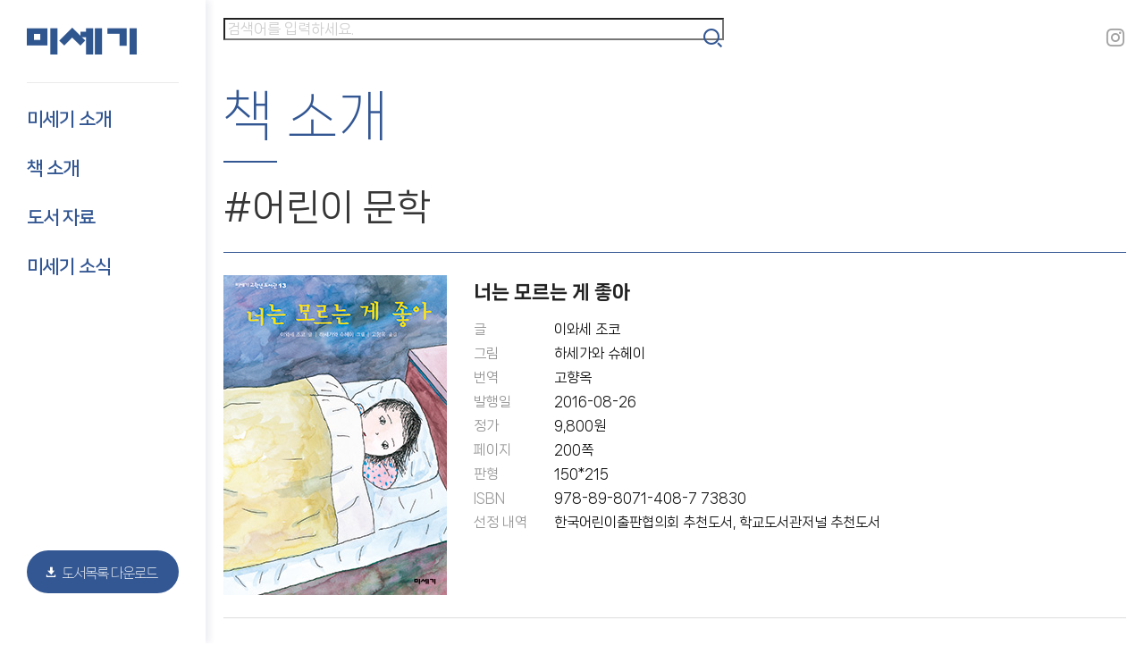

--- FILE ---
content_type: text/html; charset=utf-8
request_url: https://miseghy.com/Category/Book_view?type=81&CurrentPage=1&pID=293
body_size: 5753
content:


<!DOCTYPE html>
<html lang="ko">
<head><meta charset="utf-8" /><meta http-equiv="X-UA-Compatible" content="IE=edge" /><meta name="viewport" content="width=device-width, initial-scale=1.0, minimum-scale=1.0, maximum-scale=1.0" /><meta property="og:image" content="/Assets/img/kakao_thumb.jpg" /><title>
	미세기
</title><link rel="shortcut icon" href="/favicon.ico" /><link rel="stylesheet" href="/Assets/css/common.css" /><link rel="stylesheet" href="/Assets/css/nav.css" /><link rel="stylesheet" href="/Assets/font/font.css" /><link rel="stylesheet" href="/Assets/css/layout.css" /><link rel="stylesheet" href="/Assets/css/modal.css" /><link rel="stylesheet" href="/Assets/css/slick.css" /><link rel="stylesheet" href="/Assets/css/xeicon.min.css?v=1" />
    <script type="text/javascript" src="/Assets/js/jquery-3.6.0.min.js"></script>
    
    <script type="text/javascript" src="/Assets/js/layout.js"></script>
    <script type="text/javascript" src="/Assets/js/nav.js"></script>
    <script type="text/javascript" src="/Assets/js/modal.js"></script>
    <script type="text/javascript" src="/Assets/js/jquery.modal.js"></script>
    <script type="text/javascript" src="/Assets/js/slick.js"></script>
    
</head>

<body>
    <header>
        <div class="logo_wrap">
            <h1><a href="/index.aspx">
                <img src="/Assets/img/logo.png" alt="logo" /></a></h1>
        </div>
        <div id="menu-wrapper">
            <div id="hamburger-menu"><span></span><span></span><span></span></div>
        </div>
        <div class="depth_wrap">
            <div class="cate">
                <ul class="depth_list">
                    <li>
                        <a href="/Category/Story.aspx" class="one_depth">미세기 소개</a>
                    </li>
                    <li>
                        <a href="/Category/Book_list.aspx" class="one_depth">책 소개</a>
                    </li>
                    <li>
                        <a href="/Category/Download_list.aspx" class="one_depth">도서 자료</a>
                    </li>
                    <li>
                        <a href="/Category/News_list.aspx" class="one_depth">미세기 소식</a>
                    </li>
                </ul>
                <a href="/Category/Download_view?pID=36" class="down_btn"><i class="xi-download"></i>도서목록 다운로드</a>
            </div>
        </div>
    </header>

    <!-- 검색 창 -->
    <div id="head_bar">
        <div class="inner">
            <div class="main_search_wrap">
                <span class="xi-close-circle clear"></span>
                
                <input name="ctl00$txtSearch" type="Text" id="ctl00_txtSearch" maxlength="15" class="search" placeholder="검색어를 입력하세요." onkeypress="enterKeyPressed(event)" />
                <span class="xi-close-circle clear" id="test2"></span>
                <!-- 검색 버튼 -->
                <button class="subm" onclick="MainSearch()"><i class="xi-search"></i></button>

                <script type="text/javascript">
                    function MainSearch() {

                        let txtSearch = document.getElementById('ctl00_txtSearch');
                        console.log(txtSearch.value);

                        encodeURI()

                        let url = (txtSearch.value !== null && txtSearch.value !== '') ? '/category/Search_list?txtSearch=' + txtSearch.value : '/category/Search_list'
                        window.location = url;
                    }

                    function enterKeyPressed(event) {
                        if (event.keyCode == 13) {
                            MainSearch();
                            return true;
                        } else {
                            return false;
                        }
                    }
                </script>

                
                

                
                <!-- 검색 버튼 -->
                
            </div>

            <ul class="sns">
                <!--
                <li><a href="" class="xi-twitter"></a></li>
                <li><a href="" class="xi-facebook-official"></a></li>
                -->
                <li><a href="https://www.instagram.com/miseghy_books" target="_blank"><i class="xi-instagram"></i></a></li>
                <!--
                <li><a href="" class="xi-youtube"></a></li>
                -->
                <ul>
        </div>
    </div>
    


    <section id="sub" class="book_con con">
        <div class="inner sub_inner">
            <div class="tit_wrap">
                <p class="tit_txt">책 소개</p>
                <p class="tit_line"></p>
            </div>
            <div class="book_view_wrap">
                <div class="tit_txt_wrap">
                    <p class="tit">
                        <span id="ctl00_ContentPlaceHolder1_lblTitle">#어린이 문학</span>
                    </p>
                    
                </div>

                <div class="book_con_view">
                    <div class="book_thumb">
                        <!-- 썸네일 영역 시작 -->
                        <span class="thumb"><span class="line">
                            <img id="ctl00_ContentPlaceHolder1_imgPic" src="../Data/AddImg/%eb%84%88%eb%8a%94-%eb%aa%a8%eb%a5%b4%eb%8a%94-%ea%b2%8c-%ec%a2%8b%ec%95%84_%eb%af%b8%ec%84%b8%ea%b8%b0%ec%b6%9c%ed%8c%90%ec%82%ac.jpg" style="border-width:0px;" />
                        </span></span>
                        <span class="info">
                            <!-- #전체 일때만 노출 -->
                            <p class="sub_tit">
                                <span id="ctl00_ContentPlaceHolder1_litSeriesSub"></span>
                            </p>
                            <!-- #전체 일때만 노출 -->
                            <p class="tit">
                                <span id="ctl00_ContentPlaceHolder1_litTitle">너는 모르는 게 좋아</span>
                            </p>
                            <p class="group_tit">
                                
                            </p>
                            <span class="info_txt_box">
                                <ul class="info_txt_01">
                                    <li>글 </li>
                                    <li>그림</li>
                                    <li>
                                        번역
                                    </li>
                                    <li>발행일</li>
                                    <li>정가</li>
                                    <li>페이지</li>
                                    <li>판형</li>
                                    <li>ISBN</li>
                                    <li>
                                        선정 내역
                                    </li>
                                </ul>
                                <ul class="info_txt_02">

                                    <li>
                                        이와세 조코</li>
                                    <li>
                                        하세가와 슈헤이</li>
                                    <li>
                                        고향옥 </li>
                                    <li>
                                        2016-08-26</li>
                                    <li>
                                        9,800원</li>
                                    <li>
                                        200쪽</li>
                                    <li>
                                        150*215
                                    </li>
                                    <li>
                                        978-89-8071-408-7 73830       
                                    </li>
                                    <li>
                                        한국어린이출판협의회 추천도서, 학교도서관저널 추천도서 
                                    </li>
                                </ul>
                            </span>
                        </span>
                        
                    </div>
                    <p class="book_view_tit">상세 소개</p>
                    <div class="con_view">
                        <!--DB작업 후 삭제-->
                        <p><span style="font-size:16px"><span style="font-family:맑은 고딕"><strong>매일같이 크고 작은 부딪힘이 일어나는 학교에서 </strong></span></span></p>

<p><span style="font-size:16px"><span style="font-family:맑은 고딕"><strong>상처 받고 있는 아이들의 모습을 생생하고 사실적으로 그려낸 작품.</strong></span></span></p>

<p><span style="font-size:16px"><span style="font-family:맑은 고딕">6학년인 주인공 메리는 5학년 때 오랫동안 학교에 나가지 못했다. 메리와 같은 반이고, 같은 동네에 사는 히루마 역시 전에 다니던 학교에서 집단 괴롭힘을 겪어 6학년 새 학기에 전학을 왔다. 이 작품은 &lsquo;집단 괴롭힘&rsquo;을 이야기 하고 있지만, 신체적인 폭력이나 폭언을 하는 장면은 나오지 않는다. 대신, 주인공 메리의 눈을 통해 다같이 한 사람을 조롱하거나 놀리면서 상처 주는 일들이 생생하고 사실적으로 그려진다. 누군가가 다친 거나 자살을 한 것이 아니니깐, 그건 집단 괴롭힘이 아니다. 매일 같이 일어나는 사소한 일에 신경을 쓰면 안 된다고 메리 자신도 그렇게 생각하지만, 아이들은 모두 조용히 깊은 상처를 받고 있다. 작가는 뉴스에 나올 법한 큰 사건이 아닌, 바로 우리 아이들 현실 속에서 매일 일어나고 있는 크고 작은 사건과 아이들이 받고 있는 마음 속 상처를 특유의 섬세하고 사실적인 심리묘사로 깊숙이 들여다본다.</span></span></p>

<p>&nbsp;</p>

<p><span style="font-size:16px"><span style="font-family:맑은 고딕"><img alt="" src="/upload/files/%eb%84%88%eb%8a%94%20%eb%aa%a8%eb%a5%b4%eb%8a%94%20%ea%b2%8c%201(2).jpg" style="height:430px; width:600px" /></span></span></p>

<p>&nbsp;</p>

<p><span style="font-size:16px"><span style="font-family:맑은 고딕"><strong>독이 바른 화살이 날아다니고&nbsp;</strong></span></span></p>

<p><span style="font-size:16px"><span style="font-family:맑은 고딕"><strong>혼자 투명한 상자에 들어가 있는 듯한 기분이 드는 곳.</strong></span></span></p>

<p><span style="font-size:16px"><span style="font-family:맑은 고딕"><strong>학교란 무엇일까?</strong></span></span></p>

<p><span style="font-size:16px"><span style="font-family:맑은 고딕">메리 눈에 비친 학교는 독이 바른 화실이 날아다니고, 누군가 피를 흘릴 때까지 충돌하는 곳이며, 혼자서 투명한 상자 안에 들어가 있는 것 같은 기분이 드는 곳이다. 작가는 집단 괴롭힘의 원인을 비좁은 공간에서 사육 당하고 있는 학교라는 제도에서 찾고 있다. 모두 뒤처지지 않기 위해, 애쓰고 있는 것뿐이라고 메리를 통해 말하고 있다. 그런 곳에서 옮지 못하는 것을 보고 그냥 지나치지 못하는 히루마, 여리고 섬세한 감성을 가진 메리는 점점 교실에서 고립되어 간다. 학교라는 곳은 대체 무엇일까? 우리는 왜 서로에게 상처를 주고 있는 것일까? 이 책은 학교라는 곳은 대체 무엇이고, 우리는 왜 교실이라는 공간에서 서로에게 상처를 주고 있는 것인지 물음을 던지며 &lsquo;집단 괴롭힘&rsquo;의 근본적인 문제에 대해 생각해 보게 한다.</span></span></p>

<p>&nbsp;</p>

<p><span style="font-size:16px"><span style="font-family:맑은 고딕"><img alt="" src="/upload/files/%eb%84%88%eb%8a%94%20%eb%aa%a8%eb%a5%b4%eb%8a%94%20%ea%b2%8c%202(2).jpg" style="height:430px; width:600px" /></span></span></p>

<p>&nbsp;</p>

<p><span style="font-size:16px"><span style="font-family:맑은 고딕"><strong>학교, 집, 학원이라는 삼각형 속에서&nbsp;</strong></span></span></p>

<p><span style="font-size:16px"><span style="font-family:맑은 고딕"><strong>씩씩하게 출구를 찾아가는 우리 아이들의 이야기</strong></span></span></p>

<p><span style="font-size:16px"><span style="font-family:맑은 고딕">메리는 히루마가 기차역에서 노숙을 하는 구니 할아버지와 알고 지내는 사실을 우연히 알게 된다. 히루마는 &ldquo;너는 모르는 게 좋아.&rdquo;라며 보이지 않는 울타리를 쳤지만, 메리는 무언가에 이끌리듯 히루마와 함께 노숙인 할아버지를 찾아간다. 힘든 어린 시절을 겪고, 세상과 떨어져 외롭게 살아가는 노숙인 할아버지를 보며, 히루마는 학교와 교실에서 도망치고 싶다는 생각을 한다. 메리와 히루마는 점점 학교와 집, 학원이라는 삼각형에서 보이지 않는 출구를 찾기 위해 구니 할아버지를 만나고 있었다는 것을 깨닫는다. 그리고 혼자라고 느꼈을 때 메리가 기차역에 함께 와 준 것처럼 결코 자신들은 혼자가 아니라고 생각한다. 두 사람은 나와 같은 생각을 하고 있는 친구가 있다는 사실에 용기를 얻는다. 학교가 힘들고 아프게 하지만, 피하지 않고 맞서 보겠다는 용기를 내고, 조금씩 자신들의 목소리를 내기 시작하는 모습은 같은 현실 속에 처한 우리 아이들의 가슴 속에도 용기와 위로가 될 것이다.</span></span></p>

<p>&nbsp;</p>

<p><span style="font-size:16px"><span style="font-family:맑은 고딕"><img alt="" src="/upload/files/%eb%84%88%eb%8a%94%20%eb%aa%a8%eb%a5%b4%eb%8a%94%20%ea%b2%8c%203.jpg" style="height:430px; width:600px" /></span></span></p>
                        <!--DB작업 후 삭제-->
                    </div>
                </div>
                <div class="page_btn">
                    <a id="ctl00_ContentPlaceHolder1_lblPrevBook"><a href='Book_view.aspx?type=81&CurrentPage=1&pID=292'><button>이전</button></a></a>
                    <a id="ctl00_ContentPlaceHolder1_lblListBook"><a href='Book_list.aspx?type=81&CurrentPage=1'><button>목록</button></a></a>
                    <a id="ctl00_ContentPlaceHolder1_lblNextBook"><a href='Book_view.aspx?type=81&CurrentPage=1&pID=362'><button>다음</button></a> </a>
                </div>
            </div>
        </div>
    </section>

    <input type="hidden" name="ctl00$ContentPlaceHolder1$hfImg" id="ctl00_ContentPlaceHolder1_hfImg" value="너는-모르는-게-좋아_미세기출판사.jpg" />


    <footer>
        <div class="inner">
            
            <h3>
                <img src="../Assets/img/f_logo.png" alt="logo" /></h3>
            <div class="f_txt">
                <p class="add">서울 강남구 논현로 164(도곡동)  |  사업자 등록 번호 220-80-10115  |  대표자 조덕현</p>
                <p class="copy">COPYRIGHT © TUNTUN ENGLISH. ALL RIGHTS RESERVED.</p>
                <!--<span class="terms_01">개인정보처리방침</span>-->
                <a href="../Load/terms_01.html"></a>
            </div>
        </div>
    </footer>
</body>


</html>



--- FILE ---
content_type: text/css
request_url: https://miseghy.com/Assets/css/common.css
body_size: 2689
content:
@charset "utf-8";


::-webkit-scrollbar-track {
	/*-webkit-box-shadow: inset 0 0 6px rgba(0,0,0,0.1);*/
	border-radius: 10px;
	background-color: #fff;
}

::-webkit-scrollbar {
	position:absolute;
	top:0;
	right:0;
	width: 8px;
	background-color: #fff;
}

::-webkit-scrollbar-thumb {
	border-radius: 10px;
	/*-webkit-box-shadow: inset 0 0 6px rgba(0,0,0,.1);*/
	background-color: #335793;
}


* {
	box-sizing: border-box;
	-webkit-tap-highlight-color: transparent;
}

html {
	position:relative;
	min-height: 100%;
	word-break: keep-all;
}
html, body, div, span, applet, object, iframe,
h1, h2, h3, h4, h5, h6, p, blockquote, pre,
a, abbr, acronym, address, big, cite, code,
del, dfn, em, img, ins, kbd, q, s, samp,
small, strike, strong, sub, sup, tt, var,
b, u, i, center,
dl, dt, dd, ol, ul, li,
fieldset, form, label, legend,
table, caption, tbody, tfoot, thead, tr, th, td,
article, aside, canvas, details, embed, 
figure, figcaption, footer, header, hgroup, 
menu, nav, output, ruby, section, summary,
time, mark, audio, video {
	margin:0;
	padding:0;
}

/* HTML5 display-role reset for older browsers */
article, aside, details, figcaption, figure, 
footer, header, hgroup, menu, nav, section, summary {
	display:block;
}
audio, canvas, video {
    display:inline-block;
}
audio:not([controls]) {
    display: none;
    height: 0;
}
audio, canvas, img, video {
	vertical-align:middle;
}

body {
	line-height:1;
	min-height: 100%;
}
ol, ul {
	list-style:none;
}
blockquote, q {
	quotes:none;
}
blockquote:before, blockquote:after,
q:before, q:after {
	content:"";
	content:none;
}
table {
	border-collapse:collapse;
	border-spacing:0;
}
img, fieldset {
	border:0;
}
input[type="text"], select {
	line-height:1.2;
	vertical-align:middle;
	background:none;
}
body, table, th, td, input,
textarea, button, select {
	font-family: 'NanumSquareNeo';
}
button, select {
	text-transform:none;
}
button, input {
	line-height:normal;
}
textarea {
	resize:vertical;
	overflow:auto;
}
address, caption, cite, code,
dfn, em, var {
	font-style:normal;
	font-weight:normal;
}
label {
	cursor:pointer;
}
/* For Screen Reader */
legend {
	display:none;
	visibility:hidden;
}
/* For Screen Reader */
caption {
	display:none;
	visibility:hidden;
}
hr {
	display:block;
	height:1px;
	border:0;
	border-top:1px solid #ccc;
	margin:1em 0;
	padding:0;
}
a {
	color:#666;
	text-decoration:none !important;
}
a:active, a:hover, a:focus {
	text-decoration:none !important;
}
button{
	margin:0px;
	padding:0px;
	cursor:pointer;
	border:0px;
	background:none;
}
a:focus, button:focus{
	outline:none;
}

/* input 기본 스타일 초기화 */
input:not(input[type="checkbox"], input[type="radio"]),
select,
textarea{
	-webkit-appearance: none;
    -moz-appearance: none;
    appearance: none;
	-webkit-border-radius: 0;
	-moz-border-radius: 0;
	border-radius: 0;
	-webkit-box-sizing: border-box;
	-moz-box-sizing: border-box;
	box-sizing: border-box; 
	margin:0;
	padding:10px 0;
	border:none;
	border-bottom:1px solid #ddd;
	outline:none;
	color:#636363;
	font-weight:300;
	float:left;
}

textarea {
	margin-top:10px;
	border:1px solid #ddd;
	padding:15px 20px;
	line-height:2;
	vertical-align:middle;
}

textarea.change::placeholder {
	color:#009e6c;
}

input:not(input[type="checkbox"],
input[type="radio"])::-ms-clear,
select::-ms-expand {
	display: none;
}
/*textarea{resize:none;}*/

select {
	cursor:pointer;
	background-image: url(../img/s_arow.png);
    background-color: transparent;
    background-repeat: no-repeat;
    background-size: 10px 6px;
    background-position: right top 17px;
	
}

select.change {
	border-bottom:1px solid #009e6c;
	color:#009e6c !important;
	font-weight:700;
}

select option {
	color:#636363;
}

input::placeholder {
  color: #cfcfcf;
  opacity: 1; /* 파이어폭스에서 뿌옇게 나오는 현상을 방지하기 위한 css */
}
input::-webkit-input-placeholder {
  color: #cfcfcf;
}
/* IE */
input:-ms-input-placeholder {
  color: #cfcfcf;
}
/* Firefox */
input:-mos-input-placeholder {
  color: #cfcfcf;
}

input:focus::-webkit-input-placeholder,
textarea:focus::-webkit-input-placeholder
{color:transparent; }

input[type="checkbox"]{
	position:relative; 
	display:inline-block;
	cursor: pointer;
	-webkit-appearance: none;
	-moz-appearance: none;
	appearance: none;
	height: 15px;
	width: 15px;
	border: 1px solid #636363 !important;
}

input[type="submit"] {
	-webkit-appearance: none;
	-moz-appearance: none;
	appearance: none;
}

input[type="number"]::-webkit-outer-spin-button,
input[type="number"]::-webkit-inner-spin-button {
	-webkit-appearance: none;
	margin: 0;
}

input[type="checkbox"]:checked {
	background:#009e6c;
	border: 1px solid #009e6c !important;
}

.f_l { float:left !important; }
.f_r { float:right !important; }

img {
	image-rendering: -webkit-optimize-contrast;
	transform: translateZ(0);
	backface-visibility: hidden;
}

/* IE의 경우 */
input::-ms-clear,
input::-ms-reveal{
    display:none;
}
/* 크롬의 경우 */
input::-webkit-search-decoration,
input::-webkit-search-cancel-button,
input::-webkit-search-results-button,
input::-webkit-search-results-decoration{
    display:none;
}

.mobile_block {
	display: none;
}

input[type="checkbox"],
input[type="radio"] {
    display: none;
}

input[type="checkbox"] + label,
input[type="radio"] + label {
    position: relative;
    cursor: pointer;
}

input[type="checkbox"] + label:before,
input[type="radio"] + label:before {
    content: '';
    position: absolute;
    left: 0;
    top: 0;
    border-radius: 100%;
    border: 1px solid #cfd6e5;
    background-color:#fff;
}

input[type="checkbox"]:checked + label:after,
input[type="radio"]:checked + label:after {
    content: '';
    position: absolute;
    left: 0;
    top: 0;
    background-image: url('../img/pop_chk.png');
    background-color: #0c318e;
    border-radius: 100%;
    border: 1px solid #0c318e;
}

input[type="checkbox"] + label:before,
input[type="radio"] + label:before,
input[type="checkbox"]:checked + label:after,
input[type="radio"]:checked + label:after {
    width:20px;
	height:20px;
	background-size:20px 20px;
}

@media screen and (max-width: 1024px) {
	::-webkit-scrollbar {
		display: none;
	}

	.pc_none {
		display: block;
	}
}

@media screen and (max-width: 767px) {
	.tablet_none {
		display: block;
	}

	.mobile_none {
		display: none;
	}

	.mobile_block {
		display: block;
	}

	input[type="checkbox"] + label:before,
	input[type="radio"] + label:before,
	input[type="checkbox"]:checked + label:after,
	input[type="radio"]:checked + label:after {
		width: 18px;
		height: 18px;
		background-size: 18px 18px;
	}
}

--- FILE ---
content_type: text/css
request_url: https://miseghy.com/Assets/css/nav.css
body_size: 1918
content:
@charset "utf-8";

/* 공통 시작 */

	header .depth_list {
		border-top:1px solid #ebebeb;
		margin-top:30px;
		padding-top:23px;
	}
	
	header .depth_list > li {
		width:100%;
		margin-bottom:20px;
	}

	header .depth_list > li .one_depth {
		font-family:'NanumSquare';
		position:relative;
		display:inline-block;
		font-size:21px;
		font-weight:700;
		color:#335793;
		cursor: pointer;
		padding:7px 0;
		letter-spacing:-1px;
	}

	header .depth_list > li.active .one_depth {
		font-weight:800;
	}

	header .depth_list > li.active .one_depth::after {
		content:"";
		position:absolute;
		bottom:5px;
		left:0;
		width:100%;
		height:10px;
		background:#e1e6ef;
		z-index:-1;
		animation-duration: 0.5s;
		animation-name: slidein;
	}

	@keyframes slidein {
	  from {
		width: 0%
	  }

	  to {
		width: 100%;
	  }
	}

	header .depth_list > li > ul.two_depth li > a {
		position:relative;
		display:block;
		font-size:17px;
		font-weight:400;
		color:#335793;
		cursor: pointer;
		padding:7px 0;
	}

	header .depth_wrap {
		position:relative;
		display:inline-block;
		width:100%;
		height:100%;
	}

	header .down_btn {
		position:absolute;
		bottom:0;
		left:0;
		display:block;
		text-align:center;
		width:100%;
		font-size:15px;
		font-weight:300;
		background:#335793;
		color:#fff;
		letter-spacing:-1px;
		padding:15px 0;
		border-radius:50px;
	}

	header .down_btn i {
		position:relative;
		font-size:16px;
		top:1px;
		right:5px;
	}

/* 공통 끝 */

@media screen and (min-width: 2048px) {
	header {
		padding:60px 30px 90px !important;
	}
}

@media screen and (min-width: 1025px) {
	header {
		position:fixed;
		top:0;
		left:0;
		width:230px;
		height:100%;
		background:#fff;
		padding:30px 30px 88px;
		-webkit-box-shadow: 5px 0px 7px rgb(0 34 91 / 7%);
		-moz-box-shadow: 5px 0px 7px rgb(0 34 91 / 7%);
		-o-box-shadow: 5px 0px 7px rgb(0 34 91 / 7%);
		box-shadow: 5px 0px 7px rgb(0 34 91 / 7%);
		z-index:1000;
	}

	header .depth_list li .one_depth span {
		position:absolute;
		right:0;
		top: 50%;
		margin-top:-7px;
		font-size:14px;
	}

	header .one_depth span {
		-webkit-transition: all 0.2s ease-out;
		-moz-transition: all 0.2s ease-out;
		-o-transition: all 0.2s ease-out;
		transition: all 0.2s ease-out;
	}

	header .one_depth.active span {
		-o-transition:rotate(180deg);
		-moz-transition:rotate(180deg);
		-webkit-transform:rotate(180deg);
		transform:rotate(180deg);
	}

	header .depth_list > li > ul.two_depth li > a:hover {
		font-weight:700;
	}

	header .depth_list > li > ul.two_depth li > a:hover::after {
		content:'+';
		padding-left:10px;
	}
}

@media screen and (min-width: 1025px) and (max-width: 1366px) {
}

@media screen and (max-width: 1024px) {
	#menu-wrapper {
		display:block;
		position:fixed;
		top:22px;
		right:20px;
		cursor: pointer;
		z-index:1001;
		-webkit-transition: all 0.3s;
	}

	#menu-wrapper #hamburger-menu {
		width: 34px;
		height: 20px;
	}

	#menu-wrapper #hamburger-menu span {
		opacity: 1;
		-ms-filter: "progid:DXImageTransform.Microsoft.Alpha(Opacity=100)";
		left: 0;
		display: block;
		width: 100%;
		height: 2px;
		border-radius: 10px;
		background:#335793;
		position: absolute;
		-webkit-transform: rotate(0deg);
		transform: rotate(0deg);
		-webkit-transition: .4s ease-in-out;
		transition: .4s ease-in-out;
	}

	#menu-wrapper #hamburger-menu span:nth-child(1) {
		width:35px;
		top: 0;
	}
	#menu-wrapper #hamburger-menu span:nth-child(2) {
		width:23px;
		left:11px;
		top: 9px;
	}
	#menu-wrapper #hamburger-menu span:nth-child(3) {
		top: 18px;
		width:35px;
	}

	#menu-wrapper #hamburger-menu.open span:nth-child(1) {
		top: 9px;
		-webkit-transform: rotate(135deg);
		transform: rotate(135deg);
	}
	#menu-wrapper #hamburger-menu.open span:nth-child(2) {
		opacity: 0;
		-ms-filter: "progid:DXImageTransform.Microsoft.Alpha(Opacity=0)";
		left: 60px;
	}
	#menu-wrapper #hamburger-menu.open span:nth-child(3) {
		top: 9px;
		-webkit-transform: rotate(-135deg);
		transform: rotate(-135deg);
	}

	header .logo_wrap {
		position:fixed;
		top:0;
		left:0;
		width:100%;
		height:65px;
		padding:0;
		z-index:1000;
		-webkit-transition: all 0.2s ease-out;
		-moz-transition: all 0.2s ease-out;
		-o-transition: all 0.2s ease-out;
		transition: all 0.2s ease-out;
	}

	header.fixed .logo_wrap {
		background:#fff;
		-webkit-box-shadow: 5px 0px 7px rgb(0 34 91 / 7%);
		-moz-box-shadow: 5px 0px 7px rgb(0 34 91 / 7%);
		-o-box-shadow: 5px 0px 7px rgb(0 34 91 / 7%);
		box-shadow: 0px 5px 7px rgb(0 34 91 / 7%);
	}

	header h1 {
		position:relative;
		top:15px;
		width:61px;
		margin:0 auto;
	}

	header h1 img {
		width:61px;
	}

	header .logo_wrap.active {
		-webkit-box-shadow: none;
		-moz-box-shadow: none;
		-o-box-shadow: none;
		box-shadow: none;
	}

	header .depth_wrap {
		position:fixed;
		top:-100%;
		left:0;
		width:100%;
		height:100%;
		-webkit-transition: all 0.2s ease-out;
		-moz-transition: all 0.2s ease-out;
		-o-transition: all 0.2s ease-out;
		transition: all 0.2s ease-out;
		background:#fff;
		overflow:auto;
		z-index:999;
	}

	header .depth_wrap.active {
		top:0;
	}

	header .depth_wrap .cate {
		position:absolute;
		left:50%;
		top:45%;
		-o-transform: translate(-50%,-65%); 
		-moz-transform: translate(-50%,-65%); 
		-webkit-transform: translate(-50%,-65%); 
		transform: translate(-50%,-65%); 
		border-top:none;
	}

	header .depth_wrap .depth_list {
		border-top:none;
	}
	
	header .one_depth span {
		display:none;
	}

	header .depth_list {
		position:relative;
	}
	
	header .depth_list > li {
		text-align:center;
		margin-bottom:25px;
	}

	header .depth_list > li .one_depth {
		font-size:23px;
		font-weight:800;
		padding:10px 0;
	}

	header .depth_list > li.active .one_depth::after {
		bottom:9px;
	}

	header .depth_list > li > ul.two_depth {
		margin-top:5px;
	}
	
	header .depth_list > li > ul.two_depth li > a {
		font-size:17px;
		font-weight:400;
		padding:12px 0;
	}

	header .down_btn {
		position:relative;
		top:0;
		left:0;
		width:200px;
		margin:40px auto 0;
		font-size:17px;
		padding:20px 0;
	}
}

@media screen and (max-width: 767px) {
}

@media screen and (max-width: 320px) {
}


--- FILE ---
content_type: text/css
request_url: https://miseghy.com/Assets/font/font.css
body_size: 417
content:
@font-face {
    font-family:'NanumSquare';
    src: url(NanumSquareL.woff) format('woff');
    font-weight: 300;
}

@font-face {
    font-family:'NanumSquare';
    src: url(NanumSquareR.woff) format('woff');
    font-weight: 400;
}

@font-face {
    font-family:'NanumSquare';
    src: url(NanumSquareB.woff) format('woff');
    font-weight: 700;
}

@font-face {
    font-family:'NanumSquare';
    src: url(NanumSquareEB.woff) format('woff');
    font-weight: 800;
}

@font-face {
    font-family:'NanumSquareRound';
    src: url(NanumSquareRoundL.woff) format('woff');
    font-weight: 300;
}

@font-face {
    font-family:'NanumSquareRound';
    src: url(NanumSquareRoundR.woff) format('woff');
    font-weight: 400;
}

@font-face {
    font-family:'NanumSquareRound';
    src: url(NanumSquareRoundB.woff) format('woff');
    font-weight: 700;
}

@font-face {
    font-family:'NanumSquareRound';
    src: url(NanumSquareRoundEB.woff) format('woff');
    font-weight: 800;
}

@font-face {
    font-family: 'NanumSquareNeo';
    src: url(NanumSquareNeoTTF-Lt.eot) format('eot'),url(NanumSquareNeoTTF-Lt.woff) format('woff'), url(NanumSquareNeoTTF-Lt.woff2) format('woff2');
    font-weight: 300;
}

@font-face {
    font-family: 'NanumSquareNeo';
    src: url(NanumSquareNeoTTF-Rg.eot) format('eot'),url(NanumSquareNeoTTF-Rg.woff) format('woff'), url(NanumSquareNeoTTF-Rg.woff2) format('woff2');
    font-weight: 400;
}

@font-face {
    font-family: 'NanumSquareNeo';
    src: url(NanumSquareNeoTTF-Bd.eot) format('eot'),url(NanumSquareNeoTTF-Bd.woff) format('woff'), url(NanumSquareNeoTTF-Bd.woff2) format('woff2');
    font-weight: 500;
}

@font-face {
    font-family: 'NanumSquareNeo';
    src: url(NanumSquareNeoTTF-Eb.eot) format('eot'),url(NanumSquareNeoTTF-Eb.woff) format('woff'), url(NanumSquareNeoTTF-Eb.woff2) format('woff2');
    font-weight: 700;
}

@font-face {
    font-family: 'NanumSquareNeo';
    src: url(NanumSquareNeoTTF-Hv.eot) format('eot'),url(NanumSquareNeoTTF-Hv.woff) format('woff'), url(NanumSquareNeoTTF-Hv.woff2) format('woff2');
    font-weight: 800;
}

--- FILE ---
content_type: text/css
request_url: https://miseghy.com/Assets/css/layout.css
body_size: 9130
content:
@charset "utf-8";

/* 공통 시작 */
#main,
#head_bar,
#sub,
footer {
	display:inline-block;
	width:100%;
	padding-left:250px;
	padding-right:20px;
}

.inner {
	position:relative;
	display:block;
	width:100%;
	max-width:1300px;
	margin:0 auto;
}

#head_bar {
	position:relative;
	z-index:50;
	padding-top:20px;
}

#head_bar .main_search_wrap {
	float:left;
	position:relative;
	width:560px;
}

input.search {
	width:100%;
	font-size:16px;
}

#head_bar .main_search_wrap button.subm {
	position:absolute;
	top:10px;
	right:0;
	font-size:25px;
	color:#335793;
}

span.clear {
	display:none;
	position:absolute;
	top:10px;
	right:30px;
	font-size:25px;
	color:#335793;
	cursor:pointer;
}

input[type="search"]:invalid + .clear {
	visibility: hidden;
}

.btnclear {
	position: absolute;
	top: 0;
	right: 30px;
	cursor: pointer;
}

#head_bar ul.sns {
	float:right;
	font-size:0;
	padding-top:10px;
}

#head_bar ul.sns li {
	font-size:24px;
	display:inline-block;
	margin-left:20px;	
}

#head_bar ul.sns li a {
	color:#a2a2a2;
}

#main {
	position:relative;
}
	
#main .main_slide_wrap {
	width:100%;
	display:inline-block;
	position:relative;
	margin-top:10px;
}

#main .main_slide_wrap .s_bar {
	position:absolute;
	top:58px;
	left:544px;
	display:block;
	width:50px;
	height:2px;
	background:#335793;
	z-index:10;
}

#main .main_slide {
	position:relative;
	width:100%;
}

#main .main_slide .txt_wrap {
	position:absolute;
	top:50px;
	left:605px;
	z-index:100;
}

#main .main_slide .slick-active .txt_wrap .txt {
	position:relative;
	left:0;
	letter-spacing:-1px;
	animation:txt 1s;
}

#main .main_slide a.thumb {
	display:block;
	width:560px;
}

#main .main_slide .txt_wrap .txt > p:nth-child(1) {
	font-size:19px;
	color:#335793;
	margin-bottom:15px;
}

#main .main_slide .txt_wrap .txt > p:nth-child(2) {
	font-size:47px;
	font-weight:800;
	line-height:130%;
	color:#333;
	margin-bottom:20px;
}

#main .main_slide .txt_wrap .txt > p:nth-child(2) > span {
	font-size:35px;
	font-weight:500;
	color:#333;
	margin-top:10px;
}

#main .main_slide .txt_wrap .txt > p:nth-child(3) {
	font-size:15px;
	color:#666;
	margin-bottom:25px;
}

#main .main_slide .txt_wrap .txt > p:nth-child(3) span {
	position:relative;
	top:4px;
	display:inline-block;
	width:1px;
	height:18px;
	background:#d9d9d9;
	margin:0 10px;
}

#main .main_slide .txt_wrap > a {
	display:inline-block;
	width:140px;
	padding:18px 0;
	text-align:center;
	font-size:15px;
	background:#335793;
	color:#fff;
	font-weight:400;
	border-radius:50px;
}

@keyframes txt {
    0%  { left:-20px; opacity:0; }
    100% { left:0; opacity:1; }
}

#main ul.btn_wrap {
	position:absolute;
	top:350px;
	left:605px;
	z-index:100;
}

#main ul.btn_wrap li {
	position:relative;
	float:left;
	width:40px;
	height:40px;
	display:inline-block;
	border:1px solid #335793;
	border-radius:100%;
	cursor:pointer;
	margin:0 2px;
	text-align:center;
}

#main ul.btn_wrap li:first-child {
	margin-left:0;
}

#main ul.btn_wrap li:last-child {
	margin-right:0;
}

#main ul.btn_wrap li i {
	position:relative;
	top:9px;
	font-size:18px;
	color:#335793;
}

#main .main_slide_wrap .slick-dots {
	width:560px;
	margin:0 auto;
	bottom:-15px;
	z-index:100;
}

#main .main_slide_wrap .slick-dots li {
	margin:0 5px;
}

#main .main_slide_wrap .slick-dots li button {
	width:12px;
	height:12px;
	background:#fff;
	border:1px solid #335793;
	border-radius: 100%;
	font-size:0;
}

#main .main_slide_wrap .slick-dots li.slick-active button {
	background:#335793;
	border-radius: 100%;
}

#main .main_list_wrap {
	position:absolute;
	bottom:0;
	left:0;
	margin-left:605px;
	width:calc(100% - 605px);
	letter-spacing:-0.5px;
}

#main .main_list_wrap .tit_wrap {
	width:100%;
	position:relative;
	display:flex;
	justify-content:space-between;
	align-items:center;
	border-bottom:1px solid #ededed;
	padding-bottom:5px;
	margin-bottom:10px;
}

#main .main_list_wrap .tit_wrap .tit {
	color:#335793;		
	font-size:23px;
	font-weight:700;
	text-transform: capitalize;
}

#main .main_list_wrap .tit_wrap .more {
	position:relative;
	top:-5px;
	color:#335793;
	font-size:30px;
	width:auto;
	padding-bottom:0;
}

#main .main_list_wrap a {
	width:100%;
	display:inline-block;
	padding:9px 0;
}
	
#main .main_list_wrap .txt_wrap .tit {
	color:#636363;		
	float:left;
	font-size:15px;
	width:70%;
	overflow: hidden;
	text-overflow: ellipsis;
	white-space: nowrap;
	padding:1px 0;
}

#main .main_list_wrap .txt_wrap .date {
	color:#888;
	text-align:right;
	float:right;
	font-size:15px;
	width:30%;
}

#sub {
	position:relative;
	padding-top:40px;
	padding-bottom:150px;
}

#sub .tit_wrap {
	width:100%;
	margin-bottom:30px;
}

#sub .tit_wrap .tit_txt {
	font-size:60px;
	font-weight:300;
	color:#335793;
}

#sub .tit_wrap .tit_line {
	width:60px;
	height:2px;
	background:#335793;
	margin-top:20px;
}

#sub .table_list_wrap {
	width:100%;
}

#sub .table_list_wrap .search_box {
	position:relative;
	float:right;
	margin-bottom:20px;
}

#sub .table_list_wrap .search_box select {
	position:relative;
	top:-1px;
	font-size:16px;
	width:55px;
	margin-right:15px;
}

#sub .table_list_wrap .search_box input {
	font-size:16px;
	width:180px;
	padding-right:50px;
}

#sub .table_list_wrap .search_box span.clear {
	right:50px;
}

#sub button.btn_find {
	width:38px;
	height:38px;
	border-radius:100%;
	background:#335793;
	color:#fff;
}

#sub button.btn_find i {
	font-size:18px;
}

#sub .table_list_wrap .table {
	display:inline-block;
	width:100%;
	text-align:center;
	/*
	padding-left:10px;
	padding-right::10px;
	*/
}

#sub .table_list_wrap .tit_table {
	width:100%;
	padding-top:25px;
	padding-bottom:25px;
	border-top:1px solid #335793;
	border-bottom:1px solid #888;
	background:#f9fbff;
}

#sub .table_list_wrap .table .tit {
	width:75%;
}

#sub .table_list_wrap .table .date {
	width:15%;
}

#sub .table_list_wrap .table .hit {
	width:10%;
}

#sub .table_list_wrap .tit_table {
	font-size:16px;
	color:#335793 !important;
	font-weight:700;
	text-transform:capitalize;
}

#sub .table_list_wrap .con_table {
	font-size:16px;
}

#sub .table_list_wrap .con_table .tit {
	text-align:left;
	color:#363636;
	overflow: hidden;
	text-overflow: ellipsis;
	white-space: nowrap;
}

#sub .table_list_wrap .con_table .date,
#sub .table_list_wrap .con_table .hit {
	color:#888;
}

#sub .table .txt_wrap {
	width:100%;
}

#sub .table_list_wrap .table .txt_wrap.notice {
	font-weight:500;
}

#sub .table_list_wrap .con_table .txt_wrap.notice .tit,
#sub .table_list_wrap .con_table .txt_wrap.notice .date,
#sub .table_list_wrap .con_table .txt_wrap.notice .hit {
	color:#335793;
}

#sub .tit_table span,
#sub .table .txt_wrap span {
	float:left;
}

#sub .table_list_wrap .con_table a {
	width:100%;
	position:relative;
	display:inline-block;
	padding-top:27px;
	padding-bottom:27px;
	border-bottom:1px solid #ddd;
	line-height:1.1;
}

#sub .table_list_wrap .con_table a:last-child {
	border-bottom:1px solid #335793;
}

#sub .table_list_wrap .con_table .more {
	display:none;
}

#sub .page_num {
	display:flex;
	justify-content:center;
	align-items:center;
	margin-top:25px;
	text-align:center;
}

#sub .page_num > button {
	position:relative;
	font-size:15px;
	display: inline-block;
	background: none;
	margin:0 13px;
	border-radius:100%;
}

#sub .page_num > button a{
	color:#989898;
}

#sub .page_num > a {
	margin:0 5px;
}

#sub .page_num button.double {
	display:flex;
	justify-content:center;
	align-items:center;
}

#sub .page_num button.double.next span:last-child {
	margin-left:-10px;
}

#sub .page_num button.double.prev span:first-child {
	margin-right:-10px;
}

#sub .page_num button.active {
	font-weight:800;
	color: #335793;
	text-decoration:underline;
	text-underline-position : under;
}

#sub .page_num button.arow {
	color:#335793;
}

#sub .title_view {
	width:100%;
	display:block;
	text-align:center;
	border-top:2px solid #335793;
	border-bottom:1px solid #555;
	padding:30px 0;
	background:#f9fbff;
}

#sub .table_view_wrap .title_view .tit {
	display:inline-block;
	width:100%;
	font-size:27px;
	font-weight:700;
	color:#335793;
}

#sub .table_view_wrap .title_view .date {
	display:inline-block;
	font-size:17px;
	color:#121212;
	margin-top:15px;
}

#sub .table_view_wrap .title_view .down {
	display:inline-block;
	width:100%;
	font-size:17px;
	margin-top:10px;
	color:#121212;
}

#sub .table_view_wrap .title_view .down span {
	position:relative;
	top:5px;
	font-size:20px;
	color:#335793;
	padding:0 0 0 5px;
}

#sub .table_view_wrap .con_view,
#sub .book_view_wrap .con_view {
	width:100%;
	display:inline-block;
	font-size:17px;
	font-weight:400;
	color:#363636;
	padding:50px 0;
	border-bottom:1px solid #335793;
	line-height:2;
	background:#fff;
	letter-spacing:-0.5px;
}

#sub .book_view_wrap .con_view {
	border-bottom:none;
	padding:40px 0 50px;
}

#sub .table_view_wrap .con_view img,
#sub .book_view_wrap .con_view img {
	/*max-width:100%;*/
	/*display:block;*/
	/*margin:0 auto;*/
}

#sub .page_btn {
	display:block;
	text-align:center;
	margin-top:20px;
}

#sub .page_btn button {
	width:70px;
	height:42px;
	font-size:16px;
	font-weight:400;
	color:#fff;
	background:#335793;
	margin:0 5px;
	border-radius:50px;
}

/* Book_list 시작 */

#sub.book_con .con_wrap ul.book_tab {
	display:flex;
	flex-direction:column;
	gap:10px;
	width:20%;
	float:left;
}
	
#sub.book_con .con_wrap ul.book_tab li a {
	display:inline-block;
	font-size:15px;
	padding:15px 20px;
	color:#888;
	background:#f3f3f3;
	border-radius:50px;
	cursor:pointer;
}

#sub.book_con .con_wrap ul.book_tab li a.active {
	color:#fff;
	background:#335793;
}

#sub.book_con .con_wrap .book_list_wrap {
	width:80%;
	/*width:calc(100% - 200px);*/
	float:right;
}

#sub.book_con .tit_txt_wrap p.tit {
	font-size:40px;
	color:#363636;
	margin-bottom:10px;
}

#sub.book_con .tit_txt_wrap p.sub {
	font-size:19px;
	color:#9c9c9c;
}

#sub.book_con .con_wrap .book_list_wrap .book_thumb_wrap,
#sub.book_con .book_con_view {
	margin-top:20px;
}

#sub.book_con .con_wrap .book_list_wrap p.count {
	float:right;
	font-size:17px;
	color:#335793;
	margin-bottom:10px;
}

#sub.book_con .con_wrap .book_list_wrap p.count span {
	font-weight:800;
}

#sub.book_con .con_wrap .book_list_wrap ul.book_thumb,
#sub.book_con .book_con_view {
	display:inline-block;
	width:100%;
	border-top:1px solid #335793;
	border-bottom:1px solid #335793;
}

#sub.book_con .con_wrap .book_list_wrap ul.book_thumb > li,
#sub.book_con .book_con_view .book_thumb {
	display:inline-block;
	position:relative;
	width:100%;
	padding:25px 0;
}

#sub.book_con .con_wrap .book_list_wrap ul.book_thumb > li {
	border-bottom:1px solid #ddd;
}

#sub.book_con .con_wrap .book_list_wrap ul.book_thumb > li > a {
	position:relative;
	display:inline-block;
	width:100%;
	overflow:hidden;
}

#sub.book_con .con_wrap .book_list_wrap ul.book_thumb li:last-child {
	border-bottom: none;
}

#sub.book_con .book_con_view .book_thumb {
	border-bottom:1px solid #ddd;
}

#sub.book_con .con_wrap .book_list_wrap .thumb,
#sub.book_con .book_con_view .book_thumb .thumb {
	position:relative;
	float:left;
	z-index:10;
	width:250px;
}

#sub.book_con .con_wrap .book_list_wrap .thumb img,
#sub.book_con .book_con_view .book_thumb .thumb img {
	position:relative;
	width:250px;
}

#sub.book_con .con_wrap .book_list_wrap .info {
	float:left;
	width:calc(100% - 270px);
	margin:15px 0 0 20px;
}

#sub.book_con .book_con_view .book_thumb .info {
	float:left;
	width:calc(100% - 280px);
	margin:0 0 0 30px;
}

#sub.book_con .con_wrap .book_list_wrap .info p.sub_tit,
#sub.book_con .book_con_view .book_thumb .info p.sub_tit {
	font-size:16px;
	font-weight:500;
	color:#335793;
	margin-bottom:5px;
}

#sub.book_con .con_wrap .book_list_wrap .info p.tit,
#sub.book_con .book_con_view .book_thumb .info p.tit {
	font-size:21px;
	font-weight:700;
	color:#232323;
	line-height:1.3;
}

#sub.book_con .con_wrap .book_list_wrap .info p.group_tit,
#sub.book_con .book_con_view .book_thumb .info p.group_tit {
	font-size:13px;
	font-weight:400;
	color:#636363;
	margin-top:5px;
}

#sub.book_con .con_wrap .book_list_wrap .info ul,
#sub.book_con .book_con_view .book_thumb .info ul {
	float:left;
	font-size:15px;
	line-height:1.8;
}

#sub.book_con .con_wrap .book_list_wrap .info .info_txt_box,
#sub.book_con .book_con_view .book_thumb .info .info_txt_box {
	margin-top:10px;
	width:100%;
	display:inline-block;
}

#sub.book_con .con_wrap .book_list_wrap .info ul.info_txt_01,
#sub.book_con .book_con_view .book_thumb .info ul.info_txt_01 {
	color:#989898;
}

#sub.book_con .book_con_view .book_thumb .info ul.info_txt_01 {
	width:70px;
}

#sub.book_con .con_wrap .book_list_wrap .info ul.info_txt_02,
#sub.book_con .book_con_view .book_thumb .info ul.info_txt_02 {
	color:#121212;
	padding-left:20px;
}

#sub.book_con .book_con_view .book_thumb .info ul.info_txt_02 {
	width:calc(100% - 70px);
}

#sub.book_con .book_con_view .book_view_tit {
	position:relative;
	font-size:21px;
	font-weight:700;
	color:#335793;
	letter-spacing:-0.5px;
	padding-top:30px;
}

#sub.book_con .book_con_view .book_view_tit::before {
	content:'';
	position:absolute;
	bottom:-20px;
	left:0;
	display:block;
	width:30px;
	height:2px;
	background:#335793;
}

#sub.book_con .con_wrap .book_list_wrap.search_list {
	width:100%;
	float:left;
}

#sub.story_con .con_wrap {
	padding-top:30px;
}

#sub.story_con .storyimg_wrap {
	position:relative;
	display:inline-block;
	width:100%;
	position:relative;
	padding-bottom:50px;
}

#sub.story_con .map_wrap {
	display:inline-block;
	width:100%;
	position:relative;
	padding-top:50px;
	border-top:1px dashed #d3d3d3;
}

#sub.story_con .storyimg_wrap .story_box,
#sub.story_con .storyimg_wrap .storytxt_wrap {
	width:50%;
}

#sub.story_con .storyimg_wrap .story_box {
	float:right;
}

#sub.story_con .storyimg_wrap .story_box img {
	display:block;
	margin:0 auto;
}

#sub.story_con .storyimg_wrap .storytxt_wrap,
#sub.story_con .map_wrap .maptxt_wrap {
	position:relative;
	float:left;
	/*width: calc(100% - 500px);*/
	/*margin-left:50px;*/
	font-size:16px;
	font-weight:400;
	color:#363636;
	line-height:1.8;
	letter-spacing:-1px;
}

#sub.story_con .storyimg_wrap .storytxt_wrap a,
#sub.story_con .map_wrap .maptxt_wrap a {
	color:#363636;
}

#sub.story_con .storyimg_wrap .storytxt_wrap p.tit {
	font-size:23px;
	font-weight:700;
	padding-bottom:10px;
	color:#335793;
	line-height:1.4;
}

#sub.story_con .map_wrap .map_box {
	position:relative;
	float:left;
	width:550px;
	/*width:450px;*/
	height:340px;
	border:1px solid #e7e7e7;
}

#sub.story_con .map_wrap .map_box .more_btn {
	position:absolute;
	bottom:0;
	right:0;
	text-align:center;
	font-size:17px;
	font-weight:600;
	color:#1e1e1e;
	background:#fae100;
	z-index:10;
	padding:10px 25px;
}

#sub.story_con .map_wrap .maptxt_wrap p {
	line-height:1.2;
	padding-bottom:30px;
}

#sub.story_con .map_wrap .maptxt_wrap p:last-child {
	padding-bottom:0;
}

#sub.story_con .map_wrap .maptxt_wrap p span {
	display:block;
	width:100%;
	font-weight:800;
	color:#335793;
	margin-bottom:5px;
}

/* Book_list 끝 */

footer {
	position: absolute;
	bottom: 0;
	left: 0;
	padding-top: 30px;
	padding-bottom: 20px;
}
	
footer .family {
	float:right;
	position:relative;
	display:inline-block;
	cursor:pointer;
}

footer .family > a {
	float:right;
	border-bottom:1px solid #d6d6d6;
	padding-bottom:5px;
}

footer .family > a > span {
	float:right;
	margin-left:10px;
	-moz-transition: all 0.3s ease-out;
	-webkit-transition: all 0.3s ease-out;
	transition: all 0.3s ease-out;
}

footer .family > a.active > span {
	-moz-transform: rotate(180deg);
	-webkit-transform: rotate(180deg);
	transform: rotate(180deg);
}

footer .f_s {
	display:none;
	position:absolute;
	padding:35px 10px 10px 10px ;
	bottom:30px;
	right:-10px;
	z-index:55;
}

footer .f_s > ul.f_s_box {
	display:inline-block;
	border:1px solid #d8d8d8;
	background:#fff;
	padding:10px 0;
	-webkit-box-shadow: 5px 0px 7px rgb(0 34 91 / 7%);
	-moz-box-shadow: 5px 0px 7px rgb(0 34 91 / 7%);
	box-shadow: 5px 0px 7px rgb(0 34 91 / 7%);
	margin-left:5px;
}

footer .f_s > ul.f_s_box > li a {
	display:block;
	font-size:15px;
	font-weight:300;
	color:#121212;
	padding:10px 30px 10px 15px;
}

footer .f_s .fst_close {
	position:absolute;
	top:0;
	left:50%;
	margin-left:-15px;
	color:#335793;
	background:#fff;
	font-size:30px;
	cursor:pointer;
	border-radius:100%;
}

footer h3 {
	float:left; 
}

footer h3 img {
	width:110px;
	margin-right:20px;
}

footer .f_txt {
	float:left;
}

footer .f_txt {
	font-size:12px;
	color:#c9c9c9;
	line-height:1.3;
	font-weight:300;
}

footer .f_txt span {
	padding-left:5px;
	text-decoration:underline;
	text-underline-position: under;
	cursor:pointer;
	font-weight:400;
	color:#bbb;
}

/* 공통 끝 */


#popup_wrap {
    position: fixed;
    width: 100%;
    height: 100%;
    background: rgba(0,0,0,0.8);
    z-index: 90000;
    top: 0;
    left: 0;
}

#popup_wrap .popup_box {
	position:absolute;
	top: 50%;
	left: 50%;
    -webkit-transform: translate(-50%,-50%);
    transform: translate(-50%,-50%);
}

#popup_wrap .pop_img {
	display:block;
	width:400px;
	isolation: isolate;
	/*border-radius:20px;*/
	-webkit-animation: mainaniLeft 1.5s forwards ease-in-out;
	animation: mainaniLeft 1.5s forwards ease-in-out;
}

@@keyframes mainaniLeft {
	from {
		-webkit-transform: perspective(1000px) rotate3d(0, 1, 0, -90deg);
		transform: perspective(1000px) rotate3d(0, 1, 0, -90deg);
		animation-timing-function: ease-in;
		opacity: 0;
	}

    40% {
        -webkit-transform: perspective(1000px) rotate3d(0, 1, 0, 20deg);
        transform: perspective(1000px) rotate3d(0, 1, 0, 20deg);
        animation-timing-function: ease-in;
        opacity: 1;
    }

	60% {
		-webkit-transform: perspective(1000px) rotate3d(0, 1, 0, -10deg);
		transform: perspective(1000px) rotate3d(0, 1, 0, -10deg);
	}

	80% {
		-webkit-transform: perspective(1000px) rotate3d(0, 1, 0, 5deg);
		transform: perspective(1000px) rotate3d(0, 1, 0, 5deg);
	}

	to {
		-webkit-transform: perspective(1000px);
		transform: perspective(1000px);
	}

}

@@-webkit-keyframes mainaniLeft {
	from {
		-webkit-transform: perspective(1000px) rotate3d(0, 1, 0, -90deg);
		transform: perspective(1000px) rotate3d(0, 1, 0, -90deg);
		animation-timing-function: ease-in;
		opacity: 0;
	}

    40% {
        -webkit-transform: perspective(1000px) rotate3d(0, 1, 0, 20deg);
        transform: perspective(1000px) rotate3d(0, 1, 0, 20deg);
        animation-timing-function: ease-in;
        opacity: 1;
    }

	60% {
		-webkit-transform: perspective(1000px) rotate3d(0, 1, 0, -10deg);
		transform: perspective(1000px) rotate3d(0, 1, 0, -10deg);
	}

	80% {
		-webkit-transform: perspective(1000px) rotate3d(0, 1, 0, 5deg);
		transform: perspective(1000px) rotate3d(0, 1, 0, 5deg);
	}

	to {
		-webkit-transform: perspective(1000px);
		transform: perspective(1000px);
	}

}

#popup_wrap .pop_img img {
	max-width:100%;
}

#popup_wrap .pop_close {
	position:relative;
	display:flex;
	justify-content:center;
	align-items:center;
	width:100%;
	height:50px;
	border:2px solid #fff;
	border-radius:7px;
	cursor:pointer;
}

#popup_wrap .pop_close a {
	font-size: 16px;
	font-weight:500;
    color: #fff;
}

#popup_wrap .pop_chk {
	display:block;
	font-weight:400;
	color:#fff;
	margin-top:20px;
	margin-bottom:20px;
}

#popup_wrap input[type="checkbox"] + label {
	padding-left:30px;
	padding-top:3px;
	font-size:15px;
}

#popup_wrap input[type="checkbox"] + label:before,
#popup_wrap input[type="checkbox"]:checked + label:after {
	width:20px;
	height:20px;
	background-size:20px 20px;
    border:2px solid #fff;
	background-color:rgba(255 255 255 / 0);
}

/*#popup_wrap .close {
	text-align:center;
	position:relative;
	top:-1px;
	display:flex;
	justify-content:center;
	align-items:center;
	width:100%;
	height:65px;
	cursor:pointer;
	background:#fff;
}

#popup_wrap .close span {
	width:50%;
}

#popup_wrap .close span:first-child::after {
	content:'';
	position:absolute;
	top: 50%;
	left: 50%;
    -webkit-transform: translate(-50%,-50%);
    transform: translate(-50%,-50%);
	width:1px;
	height:15px;
	background-color:#000;
}

#popup_wrap .close span label,
#popup_wrap .close span a {
	font-size: 14px;
	font-weight:500;
    color: #121212;
}

#popup_wrap input[type="checkbox"] + label:before,
#popup_wrap input[type="checkbox"]:checked + label:after {
    opacity:0;
}*/

.dots_custom {
	position: absolute;
	bottom:15px;
	width: 100%;
    padding: 0;
    margin: 0;
    list-style: none;
    text-align: center;
	z-index:10;
}

.dots_custom li {
	list-style: none;
	cursor: pointer;
	display: inline-block;
	margin: 0 3px;
	padding: 0;
}

.dots_custom li button {
	border:1px solid #fff;
	color: transparent;
	cursor: pointer;
	display: block;
	height: 14px;
	width: 14px;
	border-radius: 100%;
	padding: 0;
}

.dots_custom li.slick-active button {
	background: #fff;
}

@media screen and (min-width: 2048px) {
	#head_bar {
		padding-top:50px;
	}
	
	#main {
		position:absolute;
		left:0;
		top:50%;
		-o-transform: translateY(-50%);
		-moz-transform: translateY(-50%);
		-webkit-transform: translateY(-50%);
		transform: translateY(-50%); 
	}

	footer {
		padding-bottom:70px;
	}
}

@media screen and (min-width: 1025px) {
	#main {
		padding-bottom:100px;
	}

	#main ul.btn_wrap li {
		-webkit-transition: all 0.3s;
        -moz-transition: all 0.3s;
        -o-transition: all 0.3s;
        transition: all 0.3s;
	}

	#main ul.btn_wrap li:hover{
		background:#335793;
	}

	#main ul.btn_wrap li:hover i {
		color:#fff;
	}

	#main .main_list_wrap a:hover .txt_wrap .tit {
		color:#335793;
	}

	#head_bar ul.sns li a:hover {
		color:#f71590;
	}

	/*
	#head_bar ul.sns li:nth-child(1) a:hover {
		color:#2aa9e0;
	}

	#head_bar ul.sns li:nth-child(2) a:hover {
		color:#385599;
	}

	#head_bar ul.sns li:nth-child(3) a:hover {
		color:#f71590;
	}

	#head_bar ul.sns li:nth-child(4) a:hover {
		color:#dc2424;
	}
	*/

	#sub .table_list_wrap .con_table .tit:hover {
		color:#335793;
	}

	#sub.book_con .con_wrap .book_list_wrap ul.book_thumb > li > a::after {
		content:'more →';
		text-align:center;
		position:absolute;
		top:50%;
		right:-80px;
		margin-top:-40px;
		font-size:16px;
		display:block;
		width:80px;
		height:80px;
		color:#fff;
		background:#335793;
		border-radius:100%;
		line-height:80px;
		-webkit-transition: all 0.5s;
        -moz-transition: all 0.5s;
        -o-transition: all 0.5s;
        transition: all 0.5s;
	}

	#sub.book_con .con_wrap .book_list_wrap ul.book_thumb > li > a:hover::after {
		right:10px;
	}

	#sub.book_con .con_wrap .book_list_wrap ul.book_thumb > li .thumb {
		display: inline-block;
		position: relative;
	}

	#sub.book_con .con_wrap .book_list_wrap ul.book_thumb > li .thumb .line {
		display: block;
	}

	#sub.book_con .con_wrap .book_list_wrap ul.book_thumb > li .thumb::before,
	#sub.book_con .con_wrap .book_list_wrap ul.book_thumb > li .thumb::after {
		content:"";
		width: 0;
		height: 5px;
		position: absolute;
		transition: all 0.2s linear;
		background: #335793;
		transition-delay: 0.2s;
		z-index:55;
	}

	#sub.book_con .con_wrap .book_list_wrap ul.book_thumb > li .thumb::before {
		right: 0;
		top: 0;
	}

	#sub.book_con .con_wrap .book_list_wrap ul.book_thumb > li .thumb::after {
		left: 0;
		bottom: 0;
	}

	#sub.book_con .con_wrap .book_list_wrap ul.book_thumb > li .thumb .line::before,
	#sub.book_con .con_wrap .book_list_wrap ul.book_thumb > li .thumb .line::after {
		content:"";
		width: 5px;
		height: 0;
		position: absolute;
		transition: all 0.2s linear;
		background: #335793;
		transition-delay: 0s;
		z-index:55;
	}

	#sub.book_con .con_wrap .book_list_wrap ul.book_thumb > li .thumb .line::before {
		left: 0;
		top: 0;
	}

	#sub.book_con .con_wrap .book_list_wrap ul.book_thumb > li .thumb .line::after {
		right: 0;
		bottom: 0;
	}

	#sub.book_con .con_wrap .book_list_wrap ul.book_thumb > li a:hover .thumb::before,
	#sub.book_con .con_wrap .book_list_wrap ul.book_thumb > li a:hover .thumb::after {
		width: 100%;
		transition-delay: 0s;
	}

	#sub.book_con .con_wrap .book_list_wrap ul.book_thumb > li a:hover .thumb .line::before,
	#sub.book_con .con_wrap .book_list_wrap ul.book_thumb > li a:hover .thumb .line::after {
		height: 100%;
		transition-delay: 0.2s;
	}

	#sub.story_con .map_wrap .maptxt_wrap {
		width: calc(100% - 630px);
		height:340px;
		margin-left:70px;
	}

	#sub.story_con .txt_po {
		position:absolute;
		top:50%;
		left:0;
		-o-transform: translateY(-50%);
		-moz-transform: translateY(-50%);
		-webkit-transform: translateY(-50%);
		transform: translateY(-50%);
	}

	footer .f_s > ul.f_s_box > li a:hover {
		color:#fff;
		background:#335793;
	}

	footer .f_txt p.copy {
		float:left;
	}
}

@media screen and (min-width: 1025px) and (max-width: 1366px) {
}

@media screen and (max-width: 1024px) {

	#main,
	#head_bar,
	#sub,
	footer {
		padding-left:0;
		padding-right:0;
	}

	.inner {
		max-width:100%;
		width:95%;
		margin:0 auto;
	
	}

	/*.con {
		padding-bottom:350px !important;
	}*/

	#head_bar {
		padding-top:70px;
	}

	#head_bar,
	#head_bar .inner {
		position:static;
	}

	#head_bar .main_search_wrap {
		width:100%;
		padding-top:0;
	}

	#head_bar ul.sns {
		position:absolute;
		bottom:120px;
		float:none;
		padding-top:0;
		text-align:center;
		left:50%;
		-o-transform: translateX(-50%);
		-moz-transform: translateX(-50%);
		-webkit-transform: translateX(-50%);
		transform: translateX(-50%);
		z-index:50;
	}

	#head_bar ul.sns li {
		font-size:35px;
		display:inline-block;
		margin:0 10px;	
	}

	#head_bar ul.sns li a {
		color:#dddddd;
	}

	#main .main_slide a.thumb {
		width:360px;
	}

	#main .main_slide a.thumb img {
		max-width:100%;
	}

	#main .main_slide_wrap .s_bar {
		top:58px;
		left:320px;
	}

	#main .main_slide .txt_wrap {
		top:50px;
		left:380px;
	}

	#main .main_slide .txt_wrap > a {
		position:absolute;
		top:230px;
		left:0;
	}

	#main .main_slide .txt_wrap .txt > p:nth-child(2) {
		font-size:55px;
		margin-bottom:10px;
	}

	#main .main_slide .txt_wrap .txt > p:nth-child(3) {
		font-size:13px;
	}

	#main .main_slide .txt_wrap .txt > p:nth-child(3) span {
		top:2px;
		height:12px;
	}

	#main ul.btn_wrap {
		top:360px;
		left:380px;
	}

	#main .main_slide_wrap .slick-dots {
		width:360px;
	}

	#main .main_list_wrap {
		position:relative;
		bottom:0;
		left:0;
		margin-top:50px;
		margin-left:0;
		width:100%;
	}

	#sub {
		padding-bottom:300px;
	}

	#sub .tit_wrap .tit_txt {
		text-align:center;
		font-size:50px;
		font-weight:400;
	}

	#sub .tit_wrap .tit_line {
		margin:20px auto 0;
	}

	/* Book_list 시작 */



	#sub.book_con .con_wrap ul.book_tab li a {
		font-size:14px;
	}

	#sub.book_con .tit_txt_wrap p.tit {
		font-size:35px;
	}

	#sub.book_con .tit_txt_wrap p.sub {
		font-size:17px;
	}
	#sub.book_con .con_wrap .book_list_wrap p.count {
		font-size:16px;
	}

	#sub.book_con .con_wrap .book_list_wrap ul.book_thumb > li {
		padding:25px 0;
	}

	#sub.book_con .con_wrap .book_list_wrap .thumb,
	#sub.book_con .book_con_view .book_thumb .thumb {
		width:175px;
	}

	#sub.book_con .con_wrap .book_list_wrap .thumb img,
	#sub.book_con .book_con_view .book_thumb .thumb img {
		width:175px;
	}

	#sub.book_con .con_wrap .book_list_wrap .info {
		width:calc(100% - 220px);
		margin:10px 0 0 20px;
	}

	#sub.book_con .book_con_view .book_thumb .info {
		width:calc(100% - 230px);
		margin:0 0 0 30px;
	}

	#sub.book_con .con_wrap .book_list_wrap .info p.sub_tit,
	#sub.book_con .book_con_view .book_thumb .info p.sub_tit {
		font-size:15px;
	}

	#sub.book_con .con_wrap .book_list_wrap .info p.tit,
	#sub.book_con .book_con_view .book_thumb .info p.tit {
		font-size:19px;
	}

	#sub.book_con .con_wrap .book_list_wrap .info p.group_tit,
	#sub.book_con .book_con_view .book_thumb .info p.group_tit {
		font-size:13px;
	}

	#sub.book_con .con_wrap .book_list_wrap .info ul,
	#sub.book_con .book_con_view .book_thumb .info ul {
		font-size:15px;
		line-height:1.6;
	}

	#sub.book_con .con_wrap .book_list_wrap .info ul.info_txt_01 {
		color:#989898;
	}

	#sub.book_con .con_wrap .book_list_wrap .info ul.info_txt_02 {
		color:#121212;
	}
	
	/* Book_list 끝 */

	#sub.story_con .storyimg_wrap .story_box {
		width:100%;
	}

	#sub.story_con .storyimg_wrap img {
		display:block;
		margin:0 auto;
	}

	#sub.story_con .storyimg_wrap .storytxt_wrap,
	#sub.story_con .map_wrap .maptxt_wrap {
		width: 100%;
		margin-top:30px;
		margin-left:0;
		font-size:21px;
		line-height:1.7;
	}

	#sub.story_con .storyimg_wrap .storytxt_wrap p.tit {
		font-size:30px;
	}

	#sub.story_con .map_wrap .map_box {
		width:100%;
	}

	footer {	
		padding-bottom:30px;
	}

	footer .inner {
		border-top:1px solid #d8d8d8;
		padding-top:85px;
		padding-bottom:0;
	}
	
	footer .family {
		float:none;
		width:100%;
		text-align:center;
	}

	footer .family > a {
		float:none;
		padding-bottom:5px;
	}

	footer .family > a > span {
		float:none;
	}

	footer .f_s {
		bottom:20px;
		left:0;
		right:10px;
	}

	footer h3 {
		float:none;
		text-align:center;
		margin-top:20px;
		margin-bottom:10px;
	}

	footer h3 img {
		width:61px;
		margin-right:0;
	}

	footer .f_txt {
		text-align:center;
		float:none;
	}

	footer .f_txt span {
		font-size:12px;
		display:block;
		padding-top:10px;
		padding-left:0;
	}
}

@media screen and (max-width: 884px) {

	.con {
		padding-bottom: 250px !important;
	}

	.inner {
		width: 90%;
		max-width: 100%;
	}

	#head_bar ul.sns {
		width: 100%;
		bottom: 105px;
	}

	#head_bar .main_search_wrap input,
	#sub .table_list_wrap .search_box input,
	#sub .table_list_wrap .search_box select {
		font-size: 0.9rem;
	}

	#main .main_list_wrap .txt_wrap .tit,
	#main .main_list_wrap .txt_wrap .date {
		font-size: 0.8rem;
	}

	#main .main_slide a.thumb {
		margin: 0 auto;
		width:100%;
		max-width: 300px;
	}

	#main .main_slide a.thumb img {
		max-width:100%;
	}

	#main .main_slide_wrap .s_bar {
		display:none;
	}

	#main .main_slide .txt_wrap {
		position:relative;
		display:inline-block;
		margin-top:15px;
		top:0;
		left:0;
	}

	#main .main_slide .txt_wrap > a {
		position:relative;
		top:0;
		left:0;
	}

	#main .main_slide .txt_wrap .txt > p:nth-child(1) {
		font-size:17px;
		margin-top:20px;
		margin-bottom:10px;
	}
	
	#main .main_slide .txt_wrap .txt > p:nth-child(2) {
		font-size:30px;
		margin-bottom:10px;
	}

	#main .main_slide .txt_wrap .txt > p:nth-child(2) > span {
		position:relative;
		top:-5px;
		font-size:18px;
		color:#333;
		margin-top:0;
	}

	#main .main_slide .txt_wrap .txt > p:nth-child(3) {
		font-size:12px;
		margin-bottom:20px;
	}

	#main .main_slide .txt_wrap .txt > p:nth-child(3) span {
		top:2px;
		height:12px;
	}

	#main ul.btn_wrap {
		position:relative;
		top:0;
		left:0;
		margin-top:20px;
	}

	#main .main_slide_wrap .slick-dots {
		width:100%;
		top:400px;
		bottom:initial;
	}

	#main .main_list_wrap .tit_wrap .tit {
		font-size:1.2rem;
	}

	#sub .tit_wrap .tit_txt {
		font-size:28px;
		font-weight:800;
	}

	#sub .tit_wrap .tit_line {
		width:40px;
		height:3px;
		margin:15px auto 0;
	}
	
	#sub .table_list_wrap .search_box {
		width:100%;
		float:left;
	}

	#sub .table_list_wrap .search_box select {
		margin-right:4%;
	}

	#sub .table_list_wrap .search_box input {
		width:61%;
	}

	#sub button.btn_find {
		float:right;
		margin-left:2%;
	}

	#sub .table_list_wrap,
	#sub .table_view_wrap {
		letter-spacing:-1px;
	}
	
	#sub .table_list_wrap .tit_table {
		display:none;
	}

	#sub .table_list_wrap .con_table {
		border-top:2px solid #335793;
	}

	#sub .table_list_wrap .con_table a {
		position:relative;
		width:100%;
		padding:20px 0;
	}

	#sub .table_list_wrap .con_table a:last-child {
		border-width:2px;
	}

	#sub .table_list_wrap .con_table .txt_wrap {
		display:block;
		width:100%;
	}

	#sub .table_list_wrap .con_table .more {
		position:absolute;
		display:none;
		font-size:25px;
		color:#335793;
		right:0;
		top: 50%;
		-moz-transform: translateY(-50%);
		-ms-transform: translateY(-50%);
		-webkit-transform: translateY(-50%);
		transform: translateY(-50%);
	}

	#sub .table_list_wrap .con_table .tit {
		width:100% !important;
		font-size:0.9rem;
		letter-spacing:-1px;
		margin-bottom:5px;
		line-height:1.3;
	}

	#sub .table_list_wrap .con_table .date {
		width:auto !important;
		font-size:0.7rem;
		letter-spacing:-0.5px;
		line-height:1;
	}

	#sub .table_list_wrap .con_table .hit {
		display:none;
	}

	#sub .title_view {
		font-size: 0.8rem;
	}

	#sub .table_view_wrap .title_view .tit {
		font-size:1.05rem;
		line-height:1.3;
	}

	#sub .table_view_wrap .title_view .date {
		font-size: 0.8rem;
		margin-top: 5px;
	}

	#sub .table_view_wrap .title_view .down {
		font-size: 0.8rem;
		margin-top: 10px;
	}

	/* Book_list 시작 */

	#sub.book_con .con_wrap ul.book_tab {
		flex-direction: row;
		justify-content: center;
		gap: 8px;
		flex-wrap: wrap;
		width: 100%;
		float: initial;
		margin-bottom: 40px;
	}

	#sub.book_con .con_wrap ul.book_tab li a {
		font-size:0.65rem;
		padding:11px 15px;
	}

	#sub.book_con .tit_txt_wrap p.tit {
		text-align:center;
		font-size:22px;
		font-weight:500;
	}

	#sub.book_con .con_wrap .book_list_wrap {
		width: 100%;
		float: initial;
	}

	#sub.book_con .tit_txt_wrap p.sub {
		letter-spacing:-1px;
		font-size:14px;
	}
	#sub.book_con .con_wrap .book_list_wrap p.count {
		font-size:0.7rem;
		margin-bottom:5px;
	}

	#sub.book_con .con_wrap .book_list_wrap ul.book_thumb > li {
		padding:20px 0;
	}

	#sub.book_con .con_wrap .book_list_wrap .thumb,
	#sub.book_con .book_con_view .book_thumb .thumb {
		width:30%;
	}

	#sub.book_con .con_wrap .book_list_wrap .thumb img,
	#sub.book_con .book_con_view .book_thumb .thumb img {
		width:100%;
	}

	#sub.book_con .con_wrap .book_list_wrap .info,
	#sub.book_con .book_con_view .book_thumb .info {
		width:65%;
		float:right;
		margin:0;
		letter-spacing:-1px;
	}

	#sub.book_con .con_wrap .book_list_wrap .info p.group_tit,
	#sub.book_con .book_con_view .book_thumb .info p.group_tit {
		margin-bottom:5px;
	}

	#sub.book_con .con_wrap .book_list_wrap .info p.sub_tit,
	#sub.book_con .book_con_view .book_thumb .info p.sub_tit {
		font-size:13px;
	}

	#sub.book_con .con_wrap .book_list_wrap .info p.tit,
	#sub.book_con .book_con_view .book_thumb .info p.tit {
		font-size:1.1rem;
		line-height:1.4rem;
	}

	#sub.book_con .con_wrap .book_list_wrap .info p.group_tit,
	#sub.book_con .book_con_view .book_thumb .info p.group_tit {
		font-size:12px;
	}

	#sub.book_con .con_wrap .book_list_wrap .info ul,
	#sub.book_con .book_con_view .book_thumb .info ul {
		font-size:12px;
		line-height:1.3rem;
	}

	#sub.book_con .con_wrap .book_list_wrap .info .info_txt_box,
	#sub.book_con .book_con_view .book_thumb .info .info_txt_box {
		margin-top:5px;
	}

	#sub.book_con .con_wrap .book_list_wrap .info ul.info_txt_01,
	#sub.book_con .book_con_view .book_thumb .info ul.info_txt_01 {
		width:42px;
		float:left;
		color:#bbb;
	}

	#sub.book_con .con_wrap .book_list_wrap .info ul.info_txt_02,
	#sub.book_con .book_con_view .book_thumb .info  ul.info_txt_02 {
		width:calc(100% - 42px);
		float:left;
		color:#636363;
		padding-left:10px;
	}

	#sub.story_con .storyimg_wrap img {
		display:block;
		width:90%;
		margin:0 auto;
	}

	#sub.story_con .storyimg_wrap .storytxt_wrap,
	#sub.story_con .map_wrap .maptxt_wrap {
		display: inline-block;
		width: 100%;
		margin-top: 30px;
		font-size: 0.8rem;
		line-height: 1.5rem;
		/*word-break: break-all;*/
	}

	/*
	#sub.story_con .storyimg_wrap {
		padding-bottom:30px;
	}
	*/

	#sub.story_con .storyimg_wrap .storytxt_wrap br {
		display:none;
	}

	#sub.story_con .storyimg_wrap .storytxt_wrap p.tit {
		font-size:18px;
		line-height:1.5;
	}

	#sub.story_con .map_wrap .maptxt_wrap p {
		line-height:1.2;
		padding-bottom:20px;
	}

	#sub .page_num > button {
		font-size: 0.8rem;
		margin: 0 14px;
	}

	#sub .page_num button.next.double {
		position:relative;
		right:0;
	}

	#sub .page_num button.prev.double {
		position: relative;
		left: 0;
	}

	/* Book_list 끝 */

	#sub .table_view_wrap .con_view,
	#sub .book_view_wrap .con_view {
		line-height:1.8rem;
	}

	footer .inner {
		padding-top:50px;
		width: 100%;
	}

	footer h3 {
		margin-top: 30px;
		margin-bottom: 10px;
	}

	footer .f_txt { 
		width:100%;
		font-size:0.5rem;
		line-height:1.0rem;
	}
}

@media screen and (max-width: 540px) {
	#popup_wrap .popup_box {
        width: 85%;
        margin: 0 auto;
    }

	#popup_wrap .pop_img {
		width:100%;
	}

	#popup_wrap .pop_close:after {
		font-size: 31px;
	}

    #popup_wrap .pop_chk {
        margin-top: 15px;
        margin-bottom: 15px;
    }

	#popup_wrap input[type="checkbox"] + label {
		padding-left:27px;
		padding-top:4px;
		font-size:13px;
	}

	#popup_wrap input[type="checkbox"] + label:before,
	#popup_wrap input[type="checkbox"]:checked + label:after {
		width:18px;
		height:18px;
		background-size:18px 18px;
	}

	/*#popup_wrap .close {
		height:60px;
	}

	#popup_wrap .close span:first-child::after {
		height:15px;
	}

	#popup_wrap .close span label,
	#popup_wrap .close span a {
		font-size: 13px;
		letter-spacing:-0.03rem;
	}*/
}

@media screen and (max-width: 359px) {
	#sub.book_con .con_wrap ul.book_tab li a {
		font-size: 0.6rem;
	}
}


--- FILE ---
content_type: text/css
request_url: https://miseghy.com/Assets/css/modal.css
body_size: 1442
content:
.blocker {
	position: fixed;
	top: 0;
	right: 0;
	bottom: 0;
	left: 0;
	width: 100%;
	height: 100%;
	overflow: auto;
	z-index: 10000;
	box-sizing: border-box;
	background-color: rgba(0,0,0,0.75);
	text-align: center;
}

.modal_popup {
	display: block;
	/*display: none;*/
	/*vertical-align: middle;*/
	position: relative;
	z-index: 2;
	box-sizing: border-box;
	background: #fff;
	padding: 40px;
	text-align: left;
	top: 50%;
	-moz-transform: translateY(-50%);
	-ms-transform: translateY(-50%);
	-webkit-transform: translateY(-50%);
	transform: translateY(-50%);
}

.terms_box {
	width: 800px;
	height: 50vh;
	border: 1px solid #d7d7d7;
	padding: 50px 30px;
	overflow-y: scroll;
	font-family: 'NanumSquareRound';
	font-size: 15px;
	font-weight: 300;
	color: #636363;
	line-height: 28px;
}

.test_login {
	width:100%;
}

.test_login p.tit {
    width: 100%;
    text-align: center;
    font-family: 'S-Core';
    font-size: 30px;
    font-weight: 600;
    color: #1f3134;
}

.test_login p.sub {
    width: 100%;
    margin: 15px 0 30px;
    text-align: center;
    font-family: 'S-Core';
    font-size: 14px;
    font-weight: 300;
    color: #acacac;
	line-height:1.5;
}

.test_login label {
    display: inline-block;
    font-family: 'S-Core';
    font-size: 19px;
    font-weight: 500;
    color: #009e6c;
    margin-bottom: 5px;
    letter-spacing: -1px;
}

.test_login ul li {
    display:inline-block;
	float: left;
    width: 100%;
    margin-bottom: 40px;
}

.test_login ul li input {
	width:100%;
}

.as_box {
	padding: 10px 30px;
	font-family: 'NanumSquareRound';
}

.as_box .sub_tit {
	text-align:center;
	font-family:'S-Core';
	font-size:30px;
	font-weight:600;
	color:#1f3134;
}

.as_box ul li span.num {
	display:inline-block;
	font-weight: 800;
	color:#009e6c;
	padding-right:5px;
}

.as_box ul li {
	font-family: 'NanumSquareRound';
	font-size: 20px;
	font-weight: 400;
	color: #363636;
	padding:35px 0;
	border-bottom:1px dashed #d7d7d7;
	line-height:1.5;
}

.as_box ul li:last-child {
	border-bottom:none;
}

.as_box ul li a {
	color:#009e6c;
}

button.btn_01 {
	display:block;
	width:180px;
	height:70px;
	margin:0 auto;
	font-size:25px;
	font-weight:500;
	font-family:'S-Core';
	color:#fff;
	background:#009e6c;
	text-align:center;
	border-radius:50px;
}


.modal_popup a.close-modal {
	font-size:50px;
	color:red;
	position: absolute;
	top: 0;
	right: -60px;
	color:#335793;
	background:#fff;
	border-radius:100%;
}


p.terms_txt01 {
	font-size: 21px;
	color: #121212;
	font-weight: 700;
	margin-bottom: 50px;
	padding-bottom: 20px;
	border-bottom: 1px solid #d7d7d7;
}

p.terms_txt02 {
	font-size: 16px;
	color: #121212;
	font-weight: 700;
	margin: 30px 0 10px;
}


@media (max-width: 1024px) {

	.modal_popup {
		padding: 30px;
		width: 75%;
		margin: 0 auto;
	}

	.terms_box {
		width: 100%;
		margin:0 auto;
		display: block;
		padding: 30px 20px;
		font-size: 13px;
		line-height: 25px;
	}
}

@media (max-width: 767px) {
	.test_login p.tit {
		font-size:27px;
		margin-top:20px;
	}
	
	.test_login label {
		font-size: 17px;
	}
	
	.as_box .sub_tit {
		font-size:20px;
	}

	.as_box ul li {
		font-size: 15px;
		padding:20px 0;
	}


	.modal_popup {
		padding: 20px;
		width: 90%;
	}

	.terms_box {
		padding: 30px 15px;
		font-size: 11px;
		line-height: 18px;
	}

	p.terms_txt01 {
		margin-bottom: 30px;
	}

	p.terms_txt02 {
		font-size: 12px;
	}


	.modal_popup a.close-modal {
		font-size:40px;
		position:relative;
		text-align:center;
		margin:20px auto 10px;
		right:0;
		left:50%;
		-o-transform: translateX(-50%);
		-moz-transform: translateX(-50%);
		-webkit-transform: translateX(-50%);
		transform: translateX(-50%); 
	}
}


--- FILE ---
content_type: application/javascript
request_url: https://miseghy.com/Assets/js/nav.js
body_size: 495
content:
jQuery(function($){
	$(window).on('scroll', function() {
		var scroll = $(window).scrollTop();

		if (scroll >= 50) {
			$('header').addClass('fixed');
		} else {
			$('header').removeClass('fixed');
		}
	});
	
	$('.depth_list > li > .two_depth').hide();
	$('.depth_list > li').hover(function() {
		if ($(this).hasClass("active")) {
			$(this).removeClass("active").find(".two_depth").stop(true,false).slideUp();
		} else {
			$(".depth_list > li.active").find(".two_depth").stop(true,false).slideUp();
			$(".depth_list > li.active").removeClass("active");
			$(this).addClass("active").find(".two_depth").stop(true,false).slideDown();
		}
		return false;
	});

	$("#menu-wrapper").click(function(event) {
		event.stopPropagation();
        $("#hamburger-menu").toggleClass("open");
        $(".depth_wrap, .logo_wrap").toggleClass("active");
	});
});

--- FILE ---
content_type: application/javascript
request_url: https://miseghy.com/Assets/js/layout.js
body_size: 704
content:
jQuery(function($){
	$('.main_slide').slick({
		speed : 500,
		infinite: true,
		autoplay: true,
		autoplaySpeed : 5000,
		dots : true,
		pauseOnFocus: false,
		prevArrow: $('.main_slide_wrap .prev'),
		nextArrow: $('.main_slide_wrap .next'),
		fade: true,
		pauseOnHover:false
	});

	$("body").on('focus','input', function(e){
		$(this).css("color","#335793");
		$(this).css("border-bottom", "1px solid #335793");
		$(this).css("font-weight","400");
		$(this).next(".clear").css("display","block");
    });

	$("body").on('focusout','input', function(e){
		if(!e.target.value) {
			$(this).css("color","#636363");
			$(this).css("border-bottom", "1px solid #ddd");
			$(this).css("font-weight","300");
			$(this).next(".clear").css("display","none");
		}
    });
	
	$(".clear").click(function() {
		$(this).prev("input").val("");
		$(this).prev("input").focus();
	});

	$('.fst').click(function() {
		$(".f_s").slideToggle(150);
		$("footer .family > a").toggleClass("active");
	});
	
	$('.terms_01').click(function (event) {
		event.preventDefault();
		this.blur();

		$.popup({
			url : '../Load/terms_01.html',
			close : function(result){
				console.log(result);
			}
		});
	});
});


--- FILE ---
content_type: application/javascript
request_url: https://miseghy.com/Assets/js/modal.js
body_size: 612
content:
(function ($) {
    $.popup = function (opt) {
        $.ajax({
            url: opt.url,
            data: opt.data,
            dataType: 'html',
            success: function (html) {
                $("<div class='modal_popup'>"+html+"</div>")
                    .appendTo('body')
                    .modal({
                        escapeClose: false,
                        clickClose: false,
                        closeExisting: false
                    })
                    .addClass("animated faster").addClass(opt.animation || "jackInTheBox")
                    .on($.modal.CLOSE, function (event, modal) {
                        if (opt.close) opt.close(modal.result);

                        modal.elm.remove();
                    });
            },
            error: function (res) {
                if (opt.error) opt.error(res.responseText);
                else {
                    alert("error");
                }
                throw "popup_error";
            }
        });
    };
	
	var base = $(".terms_area").parents(".modal_popup");
		$(".terms_close", base).on("click", function(){
		$.modal.getCurrent().close();
	});

})(jQuery);